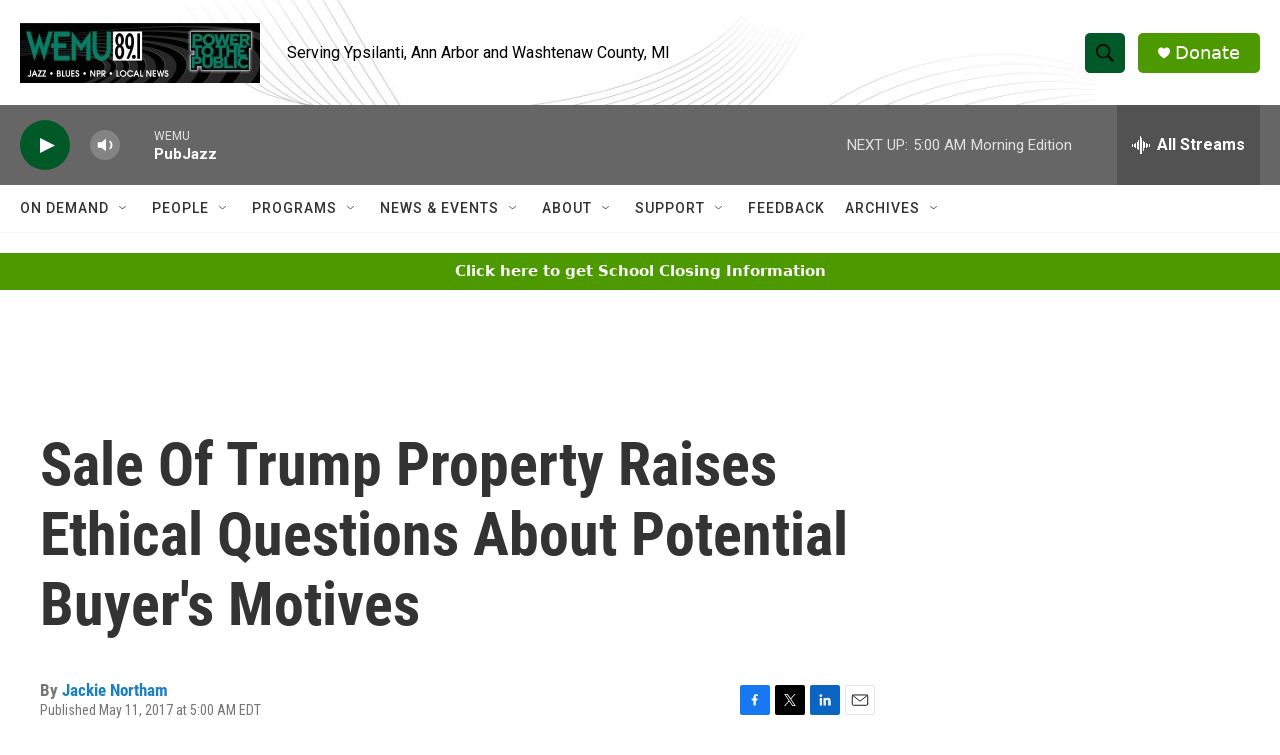

--- FILE ---
content_type: text/html; charset=utf-8
request_url: https://www.google.com/recaptcha/api2/aframe
body_size: 270
content:
<!DOCTYPE HTML><html><head><meta http-equiv="content-type" content="text/html; charset=UTF-8"></head><body><script nonce="37GeYXJRGjwtKPfGw8SDuQ">/** Anti-fraud and anti-abuse applications only. See google.com/recaptcha */ try{var clients={'sodar':'https://pagead2.googlesyndication.com/pagead/sodar?'};window.addEventListener("message",function(a){try{if(a.source===window.parent){var b=JSON.parse(a.data);var c=clients[b['id']];if(c){var d=document.createElement('img');d.src=c+b['params']+'&rc='+(localStorage.getItem("rc::a")?sessionStorage.getItem("rc::b"):"");window.document.body.appendChild(d);sessionStorage.setItem("rc::e",parseInt(sessionStorage.getItem("rc::e")||0)+1);localStorage.setItem("rc::h",'1768802656047');}}}catch(b){}});window.parent.postMessage("_grecaptcha_ready", "*");}catch(b){}</script></body></html>